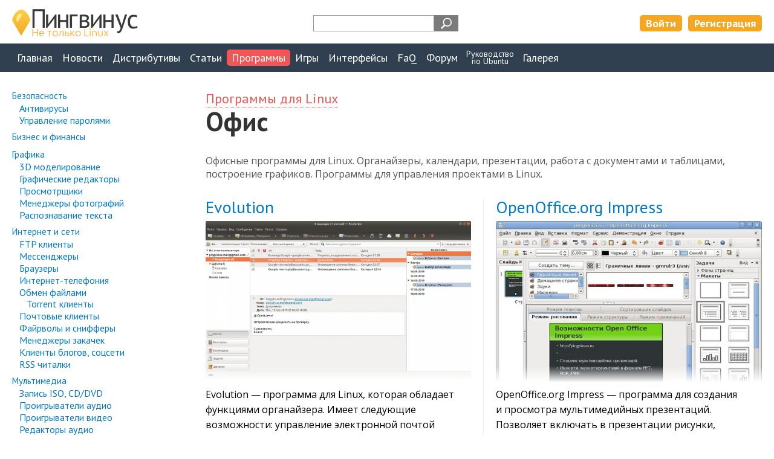

--- FILE ---
content_type: text/html; charset=UTF-8
request_url: https://pingvinus.ru/programs/office/page6
body_size: 5508
content:
<!DOCTYPE html><html lang="ru"><head><meta charset="utf-8" /><script type="text/javascript" > (function(m,e,t,r,i,k,a){m[i]=m[i]||function(){(m[i].a=m[i].a||[]).push(arguments)}; m[i].l=1*new Date();k=e.createElement(t),a=e.getElementsByTagName(t)[0],k.async=1,k.src=r,a.parentNode.insertBefore(k,a)}) (window, document, "script", "https://mc.yandex.ru/metrika/tag.js", "ym"); ym(206215, "init", { clickmap:true, trackLinks:true, accurateTrackBounce:true, webvisor:true }); </script> <noscript><div><img src="https://mc.yandex.ru/watch/206215" style="position:absolute; left:-9999px;" alt="" /></div></noscript> <meta name="viewport" content="width=device-width,initial-scale=1" /><link rel="alternate" type="application/rss+xml" title="Пингвинус Linux RSS" href="https://pingvinus.ru/rss.xml" /><link rel="apple-touch-icon" sizes="120x120" href="/themes/pingvinus3/images/favicons/apple-touch-icon.png" /><link rel="apple-touch-icon" sizes="180x180" href="/themes/pingvinus3/images/favicons/apple-touch-icon-180x180.png" /><link rel="icon" type="image/png" sizes="32x32" href="/themes/pingvinus3/images/favicons/favicon-32x32.png" /><link rel="icon" type="image/png" sizes="16x16" href="/themes/pingvinus3/images/favicons/favicon-16x16.png" /><link rel="manifest" href="/site.webmanifest" /><link rel="mask-icon" href="/themes/pingvinus3/images/favicons/safari-pinned-tab.svg" color="#5bbad5" /><meta name="msapplication-TileColor" content="#da532c" /><meta name="theme-color" content="#ffffff" /><meta name="description" content="Офисные программы для Linux. Программы для работы с текстом, таблицами, различными данными. Страница 6." /><meta name="keywords" content="офис linux, тестовые программы linux, редакторы linux, офисные пакеты linux" /><link rel="canonical" href="https://pingvinus.ru/programs/office/page6" /><link rel="stylesheet" type="text/css" href="/themes/pingvinus3/css-o/application/application.css?v=1756188545" /><link rel="stylesheet" type="text/css" href="/themes/pingvinus3/css-o/application/catalogue.css?v=1756188545" /><link rel="stylesheet" type="text/css" href="/themes/pingvinus3/css-o/main.css?v=1757684568" /><script type="text/javascript" src="/assets/af3d881a/jquery.min.js"></script><title>Офис. Программы для Linux. Страница 6</title><script>window.yaContextCb=window.yaContextCb||[]</script><script src="https://yandex.ru/ads/system/context.js" async></script></head><body><header><div class="maxw c-pad"><div class="wrap"><a href="/" class="logo"><img src="/themes/pingvinus3/images/logo3.png" alt="Пингвинус Linux" width="208" height="49" /></a><div class="search-form"><div class="ya-site-form ya-site-form_inited_no" data-bem="{&quot;action&quot;:&quot;https://pingvinus.ru/search&quot;,&quot;arrow&quot;:false,&quot;bg&quot;:&quot;transparent&quot;,&quot;fontsize&quot;:12,&quot;fg&quot;:&quot;#000000&quot;,&quot;language&quot;:&quot;ru&quot;,&quot;logo&quot;:&quot;rb&quot;,&quot;publicname&quot;:&quot;Поиск на Pingvinus.ru&quot;,&quot;suggest&quot;:true,&quot;target&quot;:&quot;_self&quot;,&quot;tld&quot;:&quot;ru&quot;,&quot;type&quot;:3,&quot;usebigdictionary&quot;:true,&quot;searchid&quot;:2323140,&quot;input_fg&quot;:&quot;#ff8000&quot;,&quot;input_bg&quot;:&quot;#ffffff&quot;,&quot;input_fontStyle&quot;:&quot;normal&quot;,&quot;input_fontWeight&quot;:&quot;bold&quot;,&quot;input_placeholder&quot;:&quot;&quot;,&quot;input_placeholderColor&quot;:&quot;#000000&quot;,&quot;input_borderColor&quot;:&quot;#979797&quot;}"><form action="https://yandex.ru/search/site/" method="get" target="_self" accept-charset="utf-8"><input type="hidden" name="searchid" value="2323140"/><input type="hidden" name="l10n" value="ru"/><input type="hidden" name="reqenc" value=""/><input type="search" name="text" value=""/><input type="submit" value="Найти"/></form></div><style type="text/css">.ya-page_js_yes .ya-site-form_inited_no { display: none; }</style><script type="text/javascript">(function(w,d,c){var s=d.createElement('script'),h=d.getElementsByTagName('script')[0],e=d.documentElement;if((' '+e.className+' ').indexOf(' ya-page_js_yes ')===-1){e.className+=' ya-page_js_yes';}s.type='text/javascript';s.async=true;s.charset='utf-8';s.src=(d.location.protocol==='https:'?'https:':'http:')+'//site.yandex.net/v2.0/js/all.js';h.parentNode.insertBefore(s,h);(w[c]||(w[c]=[])).push(function(){Ya.Site.Form.init()})})(window,document,'yandex_site_callbacks');</script></div><div class="lrtools"><a href="/login" class="login" rel="nofollow">Войти</a><a href="/registration" class="reg" rel="nofollow">Регистрация</a></div></div></div></header><nav><div class="maxw c-pad"><input type="checkbox" id="show-nav-menu" role="button"><label for="show-nav-menu" class="show-nav-menu"></label><ul onclick=""><li><a href="/">Главная</a></li><li><a href="/news">Новости</a></li><li><a href="/distributions">Дистрибутивы</a></li><li><a href="/notes">Статьи</a></li><li class="active"><a href="/programs">Программы</a></li><li><a href="/games">Игры</a></li><li><a href="/gui">Интерфейсы</a></li><li><a href="/answers">FaQ</a></li><li><a href="/forum/">Форум</a></li><li class="ustudy"><a href="/ubuntu-study-for-beginners">Руководство<br/>по&nbsp;Ubuntu</a></li><li><a href="/gallery/screenshots">Галерея</a></li></ul></div></nav><div class="maxw c-pad c-mtb"><div class="leftsidebarlayout"><aside><input type="checkbox" id="show-side-menu" role="button"><label for="show-side-menu" class="show-side-menu">Категория</label><ul class="menu first programs"><li><a href="/programs/security">Безопасность</a><ul class="level1"><li><a href="/programs/security/antivirus">Антивирусы</a></li><li><a href="/programs/security/password-managers">Управление паролями</a></li></ul></li><li><a href="/programs/business">Бизнес и финансы</a></li><li><a href="/programs/graphics">Графика</a><ul class="level1"><li><a href="/programs/graphics/3d-modelling">3D моделирование</a></li><li><a href="/programs/graphics/imageeditors">Графические редакторы</a></li><li><a href="/programs/graphics/viewers">Просмотрщики</a></li><li><a href="/programs/graphics/photomanagers">Менеджеры фотографий</a></li><li><a href="/programs/graphics/ocr">Распознавание текста</a></li></ul></li><li><a href="/programs/internet-network">Интернет и сети</a><ul class="level1"><li><a href="/programs/internet-network/ftp-clients">FTP клиенты</a></li><li><a href="/programs/internet-network/instantmessengers">Мессенджеры</a></li><li><a href="/programs/internet-network/browsers">Браузеры</a></li><li><a href="/programs/internet-network/internetphones">Интернет-телефония</a></li><li><a href="/programs/internet-network/file-sharing">Обмен файлами</a><ul class="level2"><li><a href="/programs/internet-network/file-sharing/bittorrent">Torrent клиенты</a></li></ul></li><li><a href="/programs/internet-network/email">Почтовые клиенты</a></li><li><a href="/programs/internet-network/sniffers">Файрволы и снифферы</a></li><li><a href="/programs/internet-network/download-managers">Менеджеры закачек</a></li><li><a href="/programs/internet-network/bloggingclients">Клиенты блогов, соцсети</a></li><li><a href="/programs/internet-network/news-readers">RSS читалки</a></li></ul></li><li><a href="/programs/multimedia">Мультимедиа</a><ul class="level1"><li><a href="/programs/multimedia/cdburn">Запись ISO, CD/DVD</a></li><li><a href="/programs/multimedia/audio-players">Проигрыватели аудио</a></li><li><a href="/programs/multimedia/video-players">Проигрыватели видео</a></li><li><a href="/programs/multimedia/audio-editors">Редакторы аудио</a></li><li><a href="/programs/multimedia/video-editors">Редакторы видео</a></li><li><a href="/programs/multimedia/videocapture">Захват видео</a></li></ul></li><li><a href="/programs/scientific-education">Наука и образование</a><ul class="level1"><li><a href="/programs/scientific-education/mathematics">Математика</a></li><li><a href="/programs/scientific-education/languages">Изучение языков</a></li><li><a href="/programs/scientific-education/dictionaries">Электронные словари</a></li></ul></li><li><span class="active">Офис</span><ul class="level1"><li><a href="/programs/office/personal-information-managers">Органайзеры и заметки</a></li><li><a href="/programs/office/presentations">Презентации</a></li><li><a href="/programs/office/spreadsheets">Табличные процессоры</a></li><li><a href="/programs/office/wordprocessors">Текстовые процессоры</a></li><li><a href="/programs/office/time-management">Тайм-менеджмент</a></li></ul></li><li><a href="/programs/viewers">Просмотр файлов</a><ul class="level1"><li><a href="/programs/viewers/chm">CHM</a></li><li><a href="/programs/viewers/pdf">PDF</a></li></ul></li><li><a href="/programs/development">Разработка</a><ul class="level1"><li><a href="/programs/development/code-editors">Редакторы кода</a></li><li><a href="/programs/development/development-environment">Среды разработки</a></li><li><a href="/programs/development/tools">Утилиты</a></li></ul></li><li><a href="/programs/system">Система</a><ul class="level1"><li><a href="/programs/system/virtualization-emulators">Виртуальные машины и эмуляторы</a></li><li><a href="/programs/system/monitoring">Мониторинг</a></li><li><a href="/programs/system/configuration">Настройка</a></li><li><a href="/programs/system/desktop">Рабочий стол</a></li><li><a href="/programs/system/backup-synchronizing">Резервное копирование и синхронизация</a></li><li><a href="/programs/system/terminals">Терминалы</a></li><li><a href="/programs/system/partitioning">Управление дисками</a></li><li><a href="/programs/system/filemanagers">Файловые менеджеры</a></li></ul></li><li><a href="/programs/text">Текст</a><ul class="level1"><li><a href="/programs/text/editors">Текстовые редакторы</a></li><li class="last"><a href="/programs/text/readers">Чтение книг, речь</a></li></ul></li></ul></aside><div class="main-wrapper"><main><div class="bread"><a href="/programs">Программы&nbsp;для&nbsp;Linux</a></div><h1>Офис</h1><div class="ban"><div id="yandex_rtb_R-A-59493-2"></div><script>window.yaContextCb.push(()=>{
  Ya.Context.AdvManager.render({
    renderTo: 'yandex_rtb_R-A-59493-2',
    blockId: 'R-A-59493-2'
  })
})</script></div><div class="descr c-mtb">Офисные программы для Linux. Органайзеры, календари, презентации, работа с документами и таблицами, построение графиков. Программы для управления проектами в Linux.</div><ul class="apps"><li><h2><a href="/program/evolution">Evolution</a></h2><a href="/program/evolution" class="screenshot"><img class="screenshot" src="/cr_images/screenshot/575t-evolution-3.28.5-0ubuntu0.18.04.1.png" alt="Evolution" /></a><div class="text"><p>Evolution&nbsp;&#8212; программа для Linux, которая обладает функциями органайзера. Имеет следующие возможности: управление электронной почтой (почтовый клиент), управление контактами, календарь, списки дел (To-Do листы), заметки, синхронизация с&nbsp;внешними устройствами и&nbsp;другие.</p></div><div class="meta"><a class="readmore" href="/program/evolution">Читать дальше &rarr;</a><a class="commentsCount" rel="nofollow" href="/program/evolution#comments">10</a></div></li><li><h2><a href="/program/openoffice.org-impress">OpenOffice.org Impress</a></h2><a href="/program/openoffice.org-impress" class="screenshot"><img class="screenshot" src="/cr_images/screenshot/558t-openoffice_impress.jpg" alt="OpenOffice.org Impress" /></a><div class="text"><p>OpenOffice.org Impress&nbsp;&mdash; программа для создания и&nbsp;просмотра мультимедийных презентаций. Позволяет включать в&nbsp;презентации рисунки, анимацию, звуковые эффекты. Поддерживает экспорт в&nbsp;форматы PPT, PDF, SWF. Имеет удобный мастер для создания презентаций.</p></div><div class="meta"><a class="readmore" href="/program/openoffice.org-impress">Читать дальше &rarr;</a><a class="commentsCount" rel="nofollow" href="/program/openoffice.org-impress#comments">25</a></div></li><li><div class="ban"></div></li><li><h2><a href="/program/openoffice.org-calc">OpenOffice.org Calc</a></h2><a href="/program/openoffice.org-calc" class="screenshot"><img class="screenshot" src="/cr_images/screenshot/557t-openoffice_calc.jpg" alt="OpenOffice.org Calc" /></a><div class="text"><p>OpenOffice.org Calc&nbsp;&#8212; мощный табличный процессор. Позволяет создавать сложные электронные таблицы с&nbsp;формулами, строить диаграммы, проводить анализ результатов и многое другое. Входит в&nbsp;состав пакета OpenOffice.org.</p></div><div class="meta"><a class="readmore" href="/program/openoffice.org-calc">Читать дальше &rarr;</a><a class="commentsCount" rel="nofollow" href="/program/openoffice.org-calc#comments">0</a></div></li><li><h2><a href="/program/openoffice.org-writer">OpenOffice.org Writer</a></h2><a href="/program/openoffice.org-writer" class="screenshot"><img class="screenshot" src="/cr_images/screenshot/547t-openoffice_writer.jpg" alt="OpenOffice.org Writer" /></a><div class="text"><p>OpenOffice.org Writer&nbsp;&#8212; мощный офисный текстовый процессор, позволяющий создавать документы практически любой сложности. Входит в&nbsp;состав пакета OpenOffice.org. Предоставляет огромное количество возможностей по&nbsp;созданию, редактированию, оформлению документов.</p></div><div class="meta"><a class="readmore" href="/program/openoffice.org-writer">Читать дальше &rarr;</a><a class="commentsCount" rel="nofollow" href="/program/openoffice.org-writer#comments">3</a></div></li></ul><ul class="pager" id="yw0"><li class="first"><a href="/programs/office">&laquo;&nbsp;первая</a></li><li class="previous"><a href="/programs/office/page5">←</a></li><li class="page"><a href="/programs/office">1</a></li><li class="page"><a href="/programs/office/page2">2</a></li><li class="page"><a href="/programs/office/page3">3</a></li><li class="page"><a href="/programs/office/page4">4</a></li><li class="page"><a href="/programs/office/page5">5</a></li><li class="page selected"><a href="/programs/office/page6">6</a></li><li class="next hidden"><a href="/programs/office/page6">→</a></li><li class="last hidden"><a href="/programs/office/page6">последняя&nbsp;&raquo;</a></li></ul><hr class="line"/></main></div></div></div><div class="ban-wideline botline"><div class="wrap"></div></div><footer><div class="c-pad maxw wrap"><img class="logo-symbol" src="/themes/pingvinus3/images/logo-symbol-footer.png" width="73" height="103" alt="" /><div class="menu"><ul onclick=""><li><a href="/news">Новости</a></li><li><a href="/distributions">Дистрибутивы</a></li><li><a href="/notes">Статьи</a></li><li class="active"><a href="/programs">Программы</a></li><li><a href="/games">Игры</a></li><li class="break"><a href="/gui">Интерфейсы</a></li></ul><ul onclick=""><li class="ustudy"><a href="/ubuntu-study-for-beginners">Руководство по&nbsp;Ubuntu</a></li><li><a href="/programs/windows-linux">Аналоги программ Windows в&nbsp;Linux</a></li><li><a href="/gallery">Галерея</a></li></ul><ul onclick=""><li><a href="/answers">FaQ</a></li><li><a href="/git">Git</a></li><li><a href="/forum/">Форум</a></li></ul><ul onclick=""><li><a rel="nofollow" href="/about">О проекте</a></li><li><a rel="nofollow" href="/about/contacts">Контакты</a></li><li><a rel="nofollow" href="/about/copyrights">Условия использования</a></li></ul><ul class="subscribers"><!--noindex--><li><a href="#" onclick="javascript:window.open('https://t.me/pingvinus_ru','_blank')" ><img src="/themes/pingvinus3/images/i/teleg48.png" width="48" height="48" alt="Telegram" /></a></li><li><a href="#" onclick="javascript:window.open('https://www.youtube.com/channel/UCnxk5BzZxRN7y3a1IqHhVlA','_blank')" ><img src="/themes/pingvinus3/images/i/youtube48.png" width="48" height="48" alt="Youtube" /></a></li><li><a href="#" onclick="javascript:window.open('/rss.xml','_blank')" ><img src="/themes/pingvinus3/images/i/rss.png" width="48" height="48" alt="RSS" /></a></li><li style="font-size:12px; color:#efefef">0.078 / 6</li><!--/noindex--></ul></div><div class="copyright">&copy; 2009-2026 Пингвинус Linux</div></div></footer><!--noindex--><a href="#0" class="cd-top js-cd-top" title="Наверх"></a><!--/noindex--><script type="text/javascript" src="/themes/pingvinus3/js/main.js"></script><script type="text/javascript">
/*<![CDATA[*/
jQuery(function($) {

	$(document).ready(function() {
		$("aside ul.menu li .active").parents("li").parent("ul").addClass("forceShow");
	});
});
/*]]>*/
</script></body></html>

--- FILE ---
content_type: text/css
request_url: https://pingvinus.ru/themes/pingvinus3/css-o/application/application.css?v=1756188545
body_size: 1032
content:
aside label.show-side-menu{font-family:'PT Sans', Verdana;font-size:20px;display:none;cursor:pointer;padding:8px 20px 8px 70px;color:#fff;background-color:#777;background-image:url('/themes/pingvinus3/images/i/dropdown.png');background-repeat:no-repeat;background-position:18px 2px;border-radius:5px;text-decoration:underline;-webkit-touch-callout:none;-webkit-user-select:none;-khtml-user-select:none;-moz-user-select:none;-ms-user-select:none;user-select:none;box-sizing:border-box;}aside label.show-side-menu:hover{background-color:#676767;}aside input#show-side-menu{display:none;}aside input#show-side-menu:checked~ul.menu{display:block;}aside input#show-side-menu:checked~label.show-side-menu{background-image:url('/themes/pingvinus3/images/i/dropdown-up.png');}aside ul.menu{list-style-type:none;margin:-10px 0 0 0;padding:0;font-size:15px;font-family:'PT Sans', Verdana;}aside ul.menu.games{font-size:20px;line-height:19px;}aside ul.menu li a{text-decoration:none;}aside ul.menu>li{margin-top:10px;}aside ul.menu ul{list-style-type:none;padding:0;margin:-1px 0 0 12px;}aside ul.menu ul li{margin-top:5px;line-height:15px;}aside ul.menu span.active,aside ul.menu a.active{display:inline-block;color:#fff;background:#F15656;border-radius:3px;padding:2px 3px;margin:-2px -3px -2px -3px;position:relative;}@media only screen and (max-width:1000px){aside label.show-side-menu{display:block;max-width:450px;} aside ul.menu{display:none;margin:0 25px 0 25px;max-width:400px;} aside ul.menu.games{font-size:15px;line-height:normal;} aside ul.menu li{margin:0;padding:0;background:#444;} aside ul.menu li a, aside ul.menu li a.active, aside ul.menu li span, aside ul.menu li span.active{color:#fff;display:block;padding:6px 20px;margin:0;border-radius:0;} aside ul.menu li a:hover{background:#F5A623;} aside ul.menu ul{display:none;} aside ul.menu li .active + ul{display:block;} aside ul.menu ul.forceShow{display:block;}}.form.addnew input[type="text"]{width:100%;max-width:500px;}article ul.rules li{margin-bottom:10px;font-size:90%;}aside .addnew{margin-top:40px;}aside .addnew a,aside .addnew span,.addnewwide a,.addnewwide span{display:inline-block;padding-left:35px;background-image:url('/themes/pingvinus3/images/i/add64.png');background-repeat:no-repeat;background-size:30px 30px;min-height:30px;font-size:13px;line-height:14px;font-weight:700;color:#F5A623;max-width:150px;text-align:left;}aside .addnew a:hover,.addnewwide a:hover{color:#F15656;}.addnewwide{padding:20px 0;text-align:center;display:none;}@media only screen and (max-width:1000px){aside .addnew{display:none;} .addnewwide{display:block;}}table.devInfo{border-collapse:collapse;}table.devInfo td{border:1px solid #ccc;padding:10px 20px;font-size:16px;}table.devInfo td,table.devInfo td .extrels ul .extreltitle{font-size:16px;}table.devInfo td+td,table.devInfo td+td .extrels ul .extreltitle{font-size:18px;}table.devInfo tr:hover{background:#fffbd9;}table.devInfo tr td:first-child{font-weight:bold;color:#333;}table.devInfo td .extrels ul{list-style-type:none;margin:0;padding:0;}@media only screen and (max-width:500px){table.devInfo td{padding:5px 10px;} table.devInfo td, table.devInfo td .extrels ul .extreltitle{font-size:12px;} table.devInfo td+td, table.devInfo td+td .extrels ul .extreltitle{font-size:12px;}}

--- FILE ---
content_type: text/css
request_url: https://pingvinus.ru/themes/pingvinus3/css-o/application/catalogue.css?v=1756188545
body_size: 596
content:
ul.apps{list-style-type:none;padding:0;margin:0;overflow:hidden;}ul.apps li{display:inline-block;box-sizing:border-box;width:50%;vertical-align:top;margin:0 0 40px 0;}ul.apps li:last-child{margin-bottom:0;}ul.apps li:nth-child(odd){padding-right:20px;border-right:1px solid #efefef;}ul.apps li:nth-child(even){padding-left:20px;}ul.apps li h2{font-size:28px;line-height:27px;font-weight:400;margin-top:0;margin-bottom:10px;}ul.apps li h2 a{text-decoration:none;}ul.apps li a.screenshot{display:block;height:270px;overflow:hidden;position:relative;}ul.apps li a.screenshot:after{content:'';position:absolute;z-index:1;bottom:0;left:0;pointer-events:none;background-image:linear-gradient(to bottom, rgba(255,255,255, 0), rgba(255,255,255, 1) 90%);width:100%;height:30px;}ul.apps li .screenshot img{max-width:100%;height:auto;}ul.apps li .text{font-size:16px;}ul.apps li .text p{margin:5px 0 10px;}ul.apps li a.readmore{font-size:16px;padding:4px 10px;}ul.apps li a.commentsCount{float:right;}@media only screen and (max-width:1000px){ul.apps li a.screenshot{height:220px;}}@media only screen and (max-width:900px){ul.apps li h2{font-size:26px;line-height:25px;} ul.apps li:nth-child(odd){padding-right:10px;} ul.apps li:nth-child(even){padding-left:10px;} ul.apps li a.screenshot{height:160px;}}@media only screen and (max-width:500px){ul.apps li h2{font-size:22px;line-height:21px;} ul.apps li{display:block;width:100%;} ul.apps li:nth-child(odd){padding-right:0;border-right:0;} ul.apps li:nth-child(even){padding-left:0;} ul.apps li a.screenshot{height:auto;max-height:200px;} ul.apps li a.screenshot:after{background-image:none;} ul.apps li .text{font-size:14px;}}